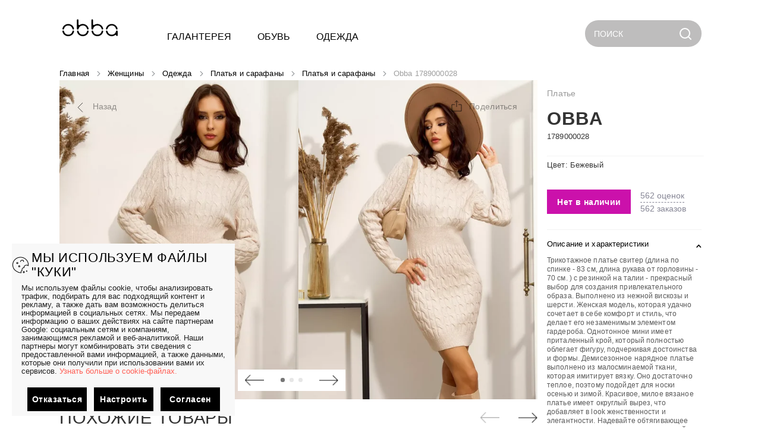

--- FILE ---
content_type: application/javascript; charset=UTF-8
request_url: https://obbawow.ru/_nuxt/542ffce.modern.js
body_size: 3528
content:
(window.webpackJsonp=window.webpackJsonp||[]).push([[163],{1971:function(t,e,n){"use strict";n.r(e);n(8),n(5),n(6),n(28);var r,o=n(7),c=n(438),l=n(437),f=(r=function(t,b){return r=Object.setPrototypeOf||{__proto__:[]}instanceof Array&&function(t,b){t.__proto__=b}||function(t,b){for(var p in b)b.hasOwnProperty(p)&&(t[p]=b[p])},r(t,b)},function(t,b){function e(){this.constructor=t}r(t,b),t.prototype=null===b?Object.create(b):(e.prototype=b.prototype,new e)}),h=function(t,e,n,desc){var r,o=arguments.length,c=o<3?e:null===desc?desc=Object.getOwnPropertyDescriptor(e,n):desc;if("object"==typeof Reflect&&"function"==typeof Reflect.decorate)c=Reflect.decorate(t,e,n,desc);else for(var i=t.length-1;i>=0;i--)(r=t[i])&&(c=(o<3?r(c):o>3?r(e,n,c):r(e,n))||c);return o>3&&c&&Object.defineProperty(e,n,c),c},y=function(t,e,n,r){return new(n||(n=Promise))((function(o,c){function l(t){try{h(r.next(t))}catch(t){c(t)}}function f(t){try{h(r.throw(t))}catch(t){c(t)}}function h(t){var e;t.done?o(t.value):(e=t.value,e instanceof n?e:new n((function(t){t(e)}))).then(l,f)}h((r=r.apply(t,e||[])).next())}))},d=function(t,body){var e,n,r,g,o={label:0,sent:function(){if(1&r[0])throw r[1];return r[1]},trys:[],ops:[]};return g={next:c(0),throw:c(1),return:c(2)},"function"==typeof Symbol&&(g[Symbol.iterator]=function(){return this}),g;function c(c){return function(l){return function(c){if(e)throw new TypeError("Generator is already executing.");for(;o;)try{if(e=1,n&&(r=2&c[0]?n.return:c[0]?n.throw||((r=n.return)&&r.call(n),0):n.next)&&!(r=r.call(n,c[1])).done)return r;switch(n=0,r&&(c=[2&c[0],r.value]),c[0]){case 0:case 1:r=c;break;case 4:return o.label++,{value:c[1],done:!1};case 5:o.label++,n=c[1],c=[0];continue;case 7:c=o.ops.pop(),o.trys.pop();continue;default:if(!(r=o.trys,(r=r.length>0&&r[r.length-1])||6!==c[0]&&2!==c[0])){o=0;continue}if(3===c[0]&&(!r||c[1]>r[0]&&c[1]<r[3])){o.label=c[1];break}if(6===c[0]&&o.label<r[1]){o.label=r[1],r=c;break}if(r&&o.label<r[2]){o.label=r[2],o.ops.push(c);break}r[2]&&o.ops.pop(),o.trys.pop();continue}c=body.call(t,o)}catch(t){c=[6,t],n=0}finally{e=r=0}if(5&c[0])throw c[1];return{value:c[0]?c[1]:void 0,done:!0}}([c,l])}}},m=function(t){function e(){var e=null!==t&&t.apply(this,arguments)||this;return e.OPEN_GRAPH_TYPE=c.a.PRODUCT,e}return f(e,t),e.prototype.getSeo=function(){return{key:"product",value:this.productId}},Object.defineProperty(e.prototype,"productId",{get:function(){return this.$route.params.url.split("-")[0]},enumerable:!1,configurable:!0}),e.prototype.getOtherParams=function(){return y(this,void 0,void 0,(function(){return d(this,(function(t){switch(t.label){case 0:return this.$appConfig.isSimpleMode()?[4,n.e(109).then(n.bind(null,1881))]:[3,2];case 1:t.sent().default.register({url:this.$route.path,productId:this.productId}),t.label=2;case 2:return[2]}}))}))},e=h([Object(o.Component)({components:{desktop:function(){return Promise.all([n.e(81),n.e(289)]).then(n.bind(null,2038))},mobile:function(){return Promise.all([n.e(81),n.e(319)]).then(n.bind(null,2039))}}})],e)}(l.a),v=m,w=n(10),component=Object(w.a)(v,(function(){var t=this,e=t._self._c;t._self._setupProxy;return e("div",[e(t.device,{tag:"component"})],1)}),[],!1,null,null,null);e.default=component.exports},437:function(t,e,n){"use strict";n(8),n(5),n(6);var r,o=n(7),c=n(66),l=n(9),f=(r=function(t,b){return r=Object.setPrototypeOf||{__proto__:[]}instanceof Array&&function(t,b){t.__proto__=b}||function(t,b){for(var p in b)b.hasOwnProperty(p)&&(t[p]=b[p])},r(t,b)},function(t,b){function e(){this.constructor=t}r(t,b),t.prototype=null===b?Object.create(b):(e.prototype=b.prototype,new e)}),h=function(t,e,n,r){return new(n||(n=Promise))((function(o,c){function l(t){try{h(r.next(t))}catch(t){c(t)}}function f(t){try{h(r.throw(t))}catch(t){c(t)}}function h(t){var e;t.done?o(t.value):(e=t.value,e instanceof n?e:new n((function(t){t(e)}))).then(l,f)}h((r=r.apply(t,e||[])).next())}))},y=function(t,body){var e,n,r,g,o={label:0,sent:function(){if(1&r[0])throw r[1];return r[1]},trys:[],ops:[]};return g={next:c(0),throw:c(1),return:c(2)},"function"==typeof Symbol&&(g[Symbol.iterator]=function(){return this}),g;function c(c){return function(l){return function(c){if(e)throw new TypeError("Generator is already executing.");for(;o;)try{if(e=1,n&&(r=2&c[0]?n.return:c[0]?n.throw||((r=n.return)&&r.call(n),0):n.next)&&!(r=r.call(n,c[1])).done)return r;switch(n=0,r&&(c=[2&c[0],r.value]),c[0]){case 0:case 1:r=c;break;case 4:return o.label++,{value:c[1],done:!1};case 5:o.label++,n=c[1],c=[0];continue;case 7:c=o.ops.pop(),o.trys.pop();continue;default:if(!(r=o.trys,(r=r.length>0&&r[r.length-1])||6!==c[0]&&2!==c[0])){o=0;continue}if(3===c[0]&&(!r||c[1]>r[0]&&c[1]<r[3])){o.label=c[1];break}if(6===c[0]&&o.label<r[1]){o.label=r[1],r=c;break}if(r&&o.label<r[2]){o.label=r[2],o.ops.push(c);break}r[2]&&o.ops.pop(),o.trys.pop();continue}c=body.call(t,o)}catch(t){c=[6,t],n=0}finally{e=r=0}if(5&c[0])throw c[1];return{value:c[0]?c[1]:void 0,done:!0}}([c,l])}}},d=new(function(t){function e(e){var n=t.call(this,e)||this;return n.customClient=e,n.MAIN_PATH="api/v1/seo",n}return f(e,t),e.prototype.getSeoByQuery=function(data){return h(this,void 0,Promise,(function(){return y(this,(function(t){switch(t.label){case 0:return[4,this.getWithCache(this.MAIN_PATH,data,1440)];case 1:return[2,t.sent().getData()]}}))}))},e}(l.a)),m=function(t,e,n,r){return new(n||(n=Promise))((function(o,c){function l(t){try{h(r.next(t))}catch(t){c(t)}}function f(t){try{h(r.throw(t))}catch(t){c(t)}}function h(t){var e;t.done?o(t.value):(e=t.value,e instanceof n?e:new n((function(t){t(e)}))).then(l,f)}h((r=r.apply(t,e||[])).next())}))},v=function(t,body){var e,n,r,g,o={label:0,sent:function(){if(1&r[0])throw r[1];return r[1]},trys:[],ops:[]};return g={next:c(0),throw:c(1),return:c(2)},"function"==typeof Symbol&&(g[Symbol.iterator]=function(){return this}),g;function c(c){return function(l){return function(c){if(e)throw new TypeError("Generator is already executing.");for(;o;)try{if(e=1,n&&(r=2&c[0]?n.return:c[0]?n.throw||((r=n.return)&&r.call(n),0):n.next)&&!(r=r.call(n,c[1])).done)return r;switch(n=0,r&&(c=[2&c[0],r.value]),c[0]){case 0:case 1:r=c;break;case 4:return o.label++,{value:c[1],done:!1};case 5:o.label++,n=c[1],c=[0];continue;case 7:c=o.ops.pop(),o.trys.pop();continue;default:if(!(r=o.trys,(r=r.length>0&&r[r.length-1])||6!==c[0]&&2!==c[0])){o=0;continue}if(3===c[0]&&(!r||c[1]>r[0]&&c[1]<r[3])){o.label=c[1];break}if(6===c[0]&&o.label<r[1]){o.label=r[1],r=c;break}if(r&&o.label<r[2]){o.label=r[2],o.ops.push(c);break}r[2]&&o.ops.pop(),o.trys.pop();continue}c=body.call(t,o)}catch(t){c=[6,t],n=0}finally{e=r=0}if(5&c[0])throw c[1];return{value:c[0]?c[1]:void 0,done:!0}}([c,l])}}},w=function(){function t(){}return Object.defineProperty(t,"api",{get:function(){return d},enumerable:!1,configurable:!0}),t.getSeoByQuery=function(e){return m(this,void 0,Promise,(function(){return v(this,(function(n){switch(n.label){case 0:return[4,t.api.getSeoByQuery(e)];case 1:return[2,n.sent()]}}))}))},t}(),O=(n(15),n(233)),P=n(20),_=n.n(P),E=n(68),L=n(24),k=n(29),j=function(){var t=function(e,b){return t=Object.setPrototypeOf||{__proto__:[]}instanceof Array&&function(t,b){t.__proto__=b}||function(t,b){for(var p in b)b.hasOwnProperty(p)&&(t[p]=b[p])},t(e,b)};return function(e,b){function n(){this.constructor=e}t(e,b),e.prototype=null===b?Object.create(b):(n.prototype=b.prototype,new n)}}(),S=function(t,e,n,desc){var r,o=arguments.length,c=o<3?e:null===desc?desc=Object.getOwnPropertyDescriptor(e,n):desc;if("object"==typeof Reflect&&"function"==typeof Reflect.decorate)c=Reflect.decorate(t,e,n,desc);else for(var i=t.length-1;i>=0;i--)(r=t[i])&&(c=(o<3?r(c):o>3?r(e,n,c):r(e,n))||c);return o>3&&c&&Object.defineProperty(e,n,c),c},x=function(t){function e(){var e=null!==t&&t.apply(this,arguments)||this;return e.KEY_COOKIE="originalLocationMT",e.ADVERTISING_LABELS=["utm_source","utm_medium","utm_campaign","utm_content","utm_term","gclid","yclid","utm"],e.isFirstLoad=!1,e}return j(e,t),e.prototype.mounted=function(){var t=this;window.onNuxtReady((function(){t.$nextTick((function(){t.headData&&(window.dataLayer&&window.dataLayer.some((function(t){return"PageviewSPA"===t.event}))||(t.hasAdvertisingLabelsInQuery()&&(t.createCookieFromQueryParams(),t.originalLocation=_.a.get(t.KEY_COOKIE)),t.getOriginalLocation(),t.setDataLayer(),t.isFirstLoad=!0))}))})),Object(k.a)().emit("anyPageVisited",this.$route.fullPath)},Object.defineProperty(e.prototype,"headData",{get:function(){return this.$store.getters["common/headData"]},enumerable:!1,configurable:!0}),Object.defineProperty(e.prototype,"originalLocation",{get:function(){return this.$store.getters["common/originalLocation"]},set:function(t){this.$store.commit("common/setOriginalLocation",t)},enumerable:!1,configurable:!0}),e.prototype.setDataLayer=function(){var t;this.headData&&!this.isFirstLoad&&E.a.isTargetContent()&&(window.dataLayer=window.dataLayer||[],window.dataLayer.push({event:"PageviewSPA",pageTitle:(null===(t=this.headData)||void 0===t?void 0:t.title)||"",pagePath:this.path,originalLocation:this.originalLocation}))},e.prototype.isInternalRedirect=function(){return!(!document.referrer||!document.referrer.includes(this.$helper().getOfficePath())&&!document.referrer.includes(this.$helper().getSitePath())||!_.a.get(this.KEY_COOKIE)||!_.a.get(this.KEY_COOKIE).includes(this.$helper().getOfficePath())&&!_.a.get(this.KEY_COOKIE).includes(this.$helper().getSitePath()))},e.prototype.isOutsideRedirectWithQuery=function(){return document.referrer&&this.hasAdvertisingLabelsInQuery()},e.prototype.hasAdvertisingLabelsInQuery=function(){var t=this;return this.$route.query&&Object.keys(this.$route.query).length>0&&this.ADVERTISING_LABELS.some((function(label){return Object.keys(t.$route.query).includes(label)}))},e.prototype.setCookie=function(path){_.a.set(this.KEY_COOKIE,path,{expires:7,domain:Object(L.b)()})},e.prototype.getOriginalLocation=function(){if(!this.originalLocation){if(this.isInternalRedirect())return void(this.originalLocation=_.a.get(this.KEY_COOKIE));this.isOutsideRedirectWithQuery()?this.createCookieFromQueryParams():this.setCookie(location.origin+location.pathname),this.originalLocation=_.a.get(this.KEY_COOKIE)}},e.prototype.createCookieFromQueryParams=function(){var t=this,e=[];this.ADVERTISING_LABELS.forEach((function(label){label in t.$route.query&&e.push(label+"="+t.$route.query[label])})),this.setCookie(location.origin+"/?"+e.join("&"))},Object.defineProperty(e.prototype,"path",{get:function(){return this.$route.fullPath},enumerable:!1,configurable:!0}),e=S([O.Component],e)}(O.Vue),D=x,I=n(10),R=Object(I.a)(D,undefined,undefined,!1,null,null,null).exports,C=(n(22),n(13)),$=function(){function t(){}return t.getMetaData=function(t,e,n,r){var o;void 0===r&&(r="");var c=new URL(C.a.getSitePath()+n).pathname,l=(!r||r===C.a.getDefaultLocation()||C.a.isSimpleMode()?C.a.getSitePath():C.a.getSitePath().replace("https://","https://"+r+"."))+c,f={title:t.title,meta:[{hid:"description",name:"description",content:t.description},{hid:"keywords",name:"keywords",content:t.keywords},{hid:"og:title",property:"og:title",content:t.title},{hid:"og:description",property:"og:description",content:t.description},{hid:"og:url",property:"og:url",content:l},{hid:"og:image",property:"og:image",content:(null===(o=t.meta)||void 0===o?void 0:o.image)||C.a.getSitePath()+"/logos/logo_og.jpg"},{hid:"og:type",property:"og:type",content:e},{hid:"og:site_name",property:"og:site_name",content:C.a.getMetaSiteName()}]};return C.a.getYandexVerificationKey()&&f.meta.push({name:"yandex-verification",content:C.a.getYandexVerificationKey()}),f.link=[{rel:"canonical",href:l}],Object.assign(f,t.extra||{})},t}(),A=n(438),T=function(){var t=function(e,b){return t=Object.setPrototypeOf||{__proto__:[]}instanceof Array&&function(t,b){t.__proto__=b}||function(t,b){for(var p in b)b.hasOwnProperty(p)&&(t[p]=b[p])},t(e,b)};return function(e,b){function n(){this.constructor=e}t(e,b),e.prototype=null===b?Object.create(b):(n.prototype=b.prototype,new n)}}(),K=function(t,e,n,desc){var r,o=arguments.length,c=o<3?e:null===desc?desc=Object.getOwnPropertyDescriptor(e,n):desc;if("object"==typeof Reflect&&"function"==typeof Reflect.decorate)c=Reflect.decorate(t,e,n,desc);else for(var i=t.length-1;i>=0;i--)(r=t[i])&&(c=(o<3?r(c):o>3?r(e,n,c):r(e,n))||c);return o>3&&c&&Object.defineProperty(e,n,c),c},Q=function(t,e,n,r){return new(n||(n=Promise))((function(o,c){function l(t){try{h(r.next(t))}catch(t){c(t)}}function f(t){try{h(r.throw(t))}catch(t){c(t)}}function h(t){var e;t.done?o(t.value):(e=t.value,e instanceof n?e:new n((function(t){t(e)}))).then(l,f)}h((r=r.apply(t,e||[])).next())}))},Y=function(t,body){var e,n,r,g,o={label:0,sent:function(){if(1&r[0])throw r[1];return r[1]},trys:[],ops:[]};return g={next:c(0),throw:c(1),return:c(2)},"function"==typeof Symbol&&(g[Symbol.iterator]=function(){return this}),g;function c(c){return function(l){return function(c){if(e)throw new TypeError("Generator is already executing.");for(;o;)try{if(e=1,n&&(r=2&c[0]?n.return:c[0]?n.throw||((r=n.return)&&r.call(n),0):n.next)&&!(r=r.call(n,c[1])).done)return r;switch(n=0,r&&(c=[2&c[0],r.value]),c[0]){case 0:case 1:r=c;break;case 4:return o.label++,{value:c[1],done:!1};case 5:o.label++,n=c[1],c=[0];continue;case 7:c=o.ops.pop(),o.trys.pop();continue;default:if(!(r=o.trys,(r=r.length>0&&r[r.length-1])||6!==c[0]&&2!==c[0])){o=0;continue}if(3===c[0]&&(!r||c[1]>r[0]&&c[1]<r[3])){o.label=c[1];break}if(6===c[0]&&o.label<r[1]){o.label=r[1],r=c;break}if(r&&o.label<r[2]){o.label=r[2],o.ops.push(c);break}r[2]&&o.ops.pop(),o.trys.pop();continue}c=body.call(t,o)}catch(t){c=[6,t],n=0}finally{e=r=0}if(5&c[0])throw c[1];return{value:c[0]?c[1]:void 0,done:!0}}([c,l])}}},G=function(t){function e(){var e=null!==t&&t.apply(this,arguments)||this;return e.withDefaultDeviceChangeLayout=!0,e.OPEN_GRAPH_TYPE=A.a.WEB_SITE,e}return T(e,t),e.prototype.layout=function(t){return t.app.store.state.device},e.prototype.changeResize=function(t){var e=t?"desktop":"mobile";e!==this.device&&(this.withDefaultDeviceChangeLayout&&this.$nuxt.setLayout(e),this.$store.commit("setDevice",e))},e.prototype.fetch=function(){return Q(this,void 0,void 0,(function(){var param,t;return Y(this,(function(e){switch(e.label){case 0:return(param=this.getSeo())?[4,w.getSeoByQuery(param)]:[3,3];case 1:return t=e.sent(),[4,this.$store.commit("common/setHeadData",t)];case 2:e.sent(),this.setDataLayer(),e.label=3;case 3:return[4,this.getOtherParams()];case 4:return e.sent(),[2]}}))}))},e.prototype.getOtherParams=function(){return new Promise((function(t){t()}))},e.prototype.head=function(){if(this.headData)return $.getMetaData(this.headData,this.OPEN_GRAPH_TYPE,this.$route.fullPath,this.$store.state.location.domain)},e.prototype.getSeo=function(){return{key:"url",value:this.$route.path}},K([Object(o.Watch)("$vuetify.breakpoint.mdAndUp")],e.prototype,"changeResize",null),e=K([Object(o.Component)({cache:!0,cacheWithQuery:!1,middleware:["redirect404"]})],e)}(Object(o.mixins)(c.a,R));e.a=G},438:function(t,e,n){"use strict";var r;n.d(e,"a",(function(){return r})),function(t){t.PRODUCT="product",t.PRODUCT_GROUP="product.group",t.WEB_SITE="website",t.ARTICLE="article"}(r||(r={}))}}]);

--- FILE ---
content_type: application/javascript; charset=UTF-8
request_url: https://obbawow.ru/_nuxt/4149fdb.modern.js
body_size: 3752
content:
!function(e){function f(data){for(var f,d,n=data[0],o=data[1],l=data[2],i=0,h=[];i<n.length;i++)d=n[i],Object.prototype.hasOwnProperty.call(r,d)&&r[d]&&h.push(r[d][0]),r[d]=0;for(f in o)Object.prototype.hasOwnProperty.call(o,f)&&(e[f]=o[f]);for(v&&v(data);h.length;)h.shift()();return t.push.apply(t,l||[]),c()}function c(){for(var e,i=0;i<t.length;i++){for(var f=t[i],c=!0,d=1;d<f.length;d++){var o=f[d];0!==r[o]&&(c=!1)}c&&(t.splice(i--,1),e=n(n.s=f[0]))}return e}var d={},r={200:0},t=[];function n(f){if(d[f])return d[f].exports;var c=d[f]={i:f,l:!1,exports:{}};return e[f].call(c.exports,c,c.exports,n),c.l=!0,c.exports}n.e=function(e){var f=[],c=r[e];if(0!==c)if(c)f.push(c[2]);else{var d=new Promise((function(f,d){c=r[e]=[f,d]}));f.push(c[2]=d);var t,script=document.createElement("script");script.charset="utf-8",script.timeout=120,n.nc&&script.setAttribute("nonce",n.nc),script.src=function(e){return n.p+""+{0:"8ae43af",1:"313f1e8",2:"ff03aae",3:"532d3f4",4:"3091b35",5:"ec4f41c",6:"0b173c3",7:"5fc771a",8:"2d60380",9:"efb48d9",10:"6230636",11:"1ecf6aa",12:"a08ba8a",13:"4451a4a",14:"cdea16e",15:"2eeda5b",16:"d434702",17:"24fb2f6",18:"63fcc5a",19:"b431b00",20:"a3e93a1",21:"dad453c",22:"2de4b7e",23:"faaf61e",24:"b82d0af",25:"82de5cd",26:"05b8cd9",27:"11ccdb0",28:"db89844",29:"c72069c",30:"13563f8",31:"7d3e6e9",32:"10f4431",33:"fa981c8",34:"5a1a294",35:"102c128",36:"441d10c",37:"6f9769a",38:"447ff6a",39:"60507a1",40:"be7efc6",41:"a3a4391",42:"edb0812",43:"63c6a69",44:"52e1aab",45:"86c2b35",46:"642eeef",47:"00c0183",48:"77e2a6a",49:"b9de48d",50:"355022c",51:"74e902c",52:"d511fea",53:"b6b4caa",54:"f5ce721",55:"cfb0d7c",56:"c37b418",57:"b6fd7ee",58:"440067d",59:"fb517ce",60:"0c466b0",61:"8d7835e",62:"f1ce66f",63:"1eb0dc3",64:"4a429a3",65:"c00675e",66:"b2f6dc1",67:"df162f8",68:"cdb6a26",69:"798f132",70:"60960da",71:"76334ab",72:"982a0b3",73:"0d01310",74:"3b2feb2",75:"e9d90db",76:"b88798b",77:"05320fe",78:"3524fd7",79:"9cbd916",80:"ed67b9b",81:"6166fb3",82:"9236839",83:"0a46998",84:"7506a39",85:"866647c",86:"3faace3",87:"283dd37",88:"c0998ef",89:"a62d81a",90:"d6588a1",91:"54fc1f6",92:"1274292",93:"f8df83b",94:"6aaa114",95:"187b5e9",96:"c0a96f1",97:"6916b26",98:"0ee2f96",99:"927215b",100:"6a9f4d0",101:"8fc4fe8",102:"687b58c",103:"ebdcab7",104:"9be01ca",105:"f903c72",106:"221eb25",107:"d8bfa39",108:"405faa5",109:"3c41729",110:"e23ca9f",111:"9333cc7",114:"23cbf65",115:"31b3077",116:"89a8575",117:"5cb6a64",118:"9fa3629",119:"327b6f9",120:"5833055",121:"1b24322",122:"f4a285f",123:"2113ad0",124:"3c309c6",125:"5bc01ae",126:"230a2b3",127:"e7c92f2",128:"009e031",129:"f30dcb8",130:"542c7ad",131:"fac439a",132:"d6f4fb6",133:"667cafe",134:"b86a7f7",135:"9cd9192",136:"92c8501",137:"c5a59ce",138:"8e20c67",139:"1c1aa59",140:"f4968bc",141:"297cc6e",142:"1eafc87",143:"3f1aee8",144:"b605836",145:"7cfa042",146:"b46e168",147:"9fa2f2e",148:"729db9f",149:"470c17f",150:"1b590c4",151:"770330f",152:"44b7b72",153:"f32b3a2",154:"c8e6429",155:"3c7c170",156:"5b4d55f",157:"c7f551e",158:"142f42a",159:"330dec5",160:"7a66f84",161:"98528c7",162:"c0f55ed",163:"542ffce",164:"1bea19b",165:"29b22d6",166:"5b496a2",167:"7631a90",168:"d86f70a",169:"d6405d3",170:"f2bacd0",171:"4047974",172:"4a82bff",173:"8971127",174:"b1f977e",175:"f135fe8",176:"efc34a5",177:"fca2af9",178:"76d6218",179:"2cebef1",180:"9f67f7d",181:"6d299ff",182:"e19edbe",183:"98bf92f",184:"3912de5",185:"217c46a",186:"3657f5c",187:"a3e58fd",188:"ff0d2f2",189:"ac3cb17",190:"396cab6",191:"00a043b",192:"e4c4beb",193:"19551a7",194:"67c3cde",195:"fa87f78",196:"a3ec466",197:"488cce0",198:"5c8d1dc",199:"0fd1f58",202:"39ac040",203:"64999a3",204:"c92a782",205:"1d5be8c",206:"fba9529",207:"d3be5fc",208:"1b16729",209:"baf9b4e",210:"eb0b2b2",211:"a128a36",212:"0f465b9",213:"3599110",214:"8481123",215:"830d09c",216:"8d84552",217:"77e9c11",218:"2377ab7",219:"a7573e4",220:"8473f35",221:"5001f3a",222:"7dbd77f",223:"aff2055",224:"723beaa",225:"fd06e59",226:"af57395",227:"d86ea5a",228:"2458793",229:"200e641",230:"6595467",231:"d05575e",232:"e03bc7d",233:"0476472",234:"2b64ee2",235:"afe07bd",236:"7e58e7a",237:"af2a848",238:"048eaa0",239:"1181815",240:"1342034",241:"2137323",242:"7ccddea",243:"cc51ce4",244:"54ec2ee",245:"d8b3544",246:"669b95a",247:"6bb7bc1",248:"3b332a0",249:"d605dd3",250:"760a065",251:"e08b689",252:"2f788d8",253:"267dad2",254:"3c594eb",255:"4a2b55c",256:"e257feb",257:"9d33935",258:"65b6234",259:"93749da",260:"35b23b4",261:"cff9f65",262:"1214f72",263:"69de21e",264:"d37306d",265:"ea63a47",266:"7560a54",267:"f562776",268:"0212099",269:"1040342",270:"ea69eca",271:"a32a1d8",272:"82ad2b0",273:"1f789ff",274:"a2291d8",275:"643c907",276:"612cda5",277:"3de28db",278:"24578a7",279:"81112e7",280:"e203a45",281:"655259c",282:"d5aaa8b",283:"c236c82",284:"7988536",285:"18aff26",286:"ec50c12",287:"45d864a",288:"286b542",289:"8fc0cbf",290:"7d2cf97",291:"09a7c34",292:"3cdc3e0",293:"01dc00a",294:"c65258c",295:"d6fe8ff",296:"cef4f1a",297:"ef10538",298:"9c23857",299:"45918a6",300:"c1d61b5",301:"3ddf39b",302:"53bcbc2",303:"286ec0a",304:"5022439",305:"c309ffa",306:"7b2933a",307:"296b2d5",308:"ffcde9c",309:"153ab5c",310:"7276bc1",311:"5bfe54b",312:"0b15f11",313:"3458258",314:"fcf0226",315:"7de1604",316:"43aa4f5",317:"a55b147",318:"b3a8e40",319:"4481ffc",320:"a73aaa0",321:"1d674ae",322:"2251efc",323:"fcfccd6",324:"428186d",325:"dee8370",326:"d994822",327:"57e2882",328:"651793f",329:"6b20901",330:"7e0c408",331:"7ccff6d",332:"f8a2212",333:"71b65b3",334:"4275eb2",335:"8f67feb",336:"9a9511a",337:"097aa48",338:"1d31ee7",339:"864cdaa",340:"6e17ff4",341:"c81614c",342:"2588cc4",343:"bb107a3",344:"c36bd26",345:"197a167",346:"baa6708",347:"f525183",348:"61c54c5",349:"cd588ff",350:"ab07f48",351:"dff4d37",352:"01f2c57",353:"e29a3d8",354:"2e06c45",355:"4a98893",356:"2666332",357:"6f78de9",358:"b00c6da",359:"b2897e9",360:"ffdc6d9",361:"2a9af1b",362:"c9d1808",363:"df8b8ba",364:"4a1554e",365:"a2ea9a7"}[e]+".modern.js"}(e);var o=new Error;t=function(f){script.onerror=script.onload=null,clearTimeout(l);var c=r[e];if(0!==c){if(c){var d=f&&("load"===f.type?"missing":f.type),t=f&&f.target&&f.target.src;o.message="Loading chunk "+e+" failed.\n("+d+": "+t+")",o.name="ChunkLoadError",o.type=d,o.request=t,c[1](o)}r[e]=void 0}};var l=setTimeout((function(){t({type:"timeout",target:script})}),12e4);script.onerror=script.onload=t,document.head.appendChild(script)}return Promise.all(f)},n.m=e,n.c=d,n.d=function(e,f,c){n.o(e,f)||Object.defineProperty(e,f,{enumerable:!0,get:c})},n.r=function(e){"undefined"!=typeof Symbol&&Symbol.toStringTag&&Object.defineProperty(e,Symbol.toStringTag,{value:"Module"}),Object.defineProperty(e,"__esModule",{value:!0})},n.t=function(e,f){if(1&f&&(e=n(e)),8&f)return e;if(4&f&&"object"==typeof e&&e&&e.__esModule)return e;var c=Object.create(null);if(n.r(c),Object.defineProperty(c,"default",{enumerable:!0,value:e}),2&f&&"string"!=typeof e)for(var d in e)n.d(c,d,function(f){return e[f]}.bind(null,d));return c},n.n=function(e){var f=e&&e.__esModule?function(){return e.default}:function(){return e};return n.d(f,"a",f),f},n.o=function(object,e){return Object.prototype.hasOwnProperty.call(object,e)},n.p="/_nuxt/",n.oe=function(e){throw console.error(e),e};var o=window.webpackJsonp=window.webpackJsonp||[],l=o.push.bind(o);o.push=f,o=o.slice();for(var i=0;i<o.length;i++)f(o[i]);var v=l;c()}([]);

--- FILE ---
content_type: image/svg+xml
request_url: https://obbawow.ru/Logo.svg
body_size: 2482
content:
<?xml version="1.0" standalone="no"?>
<!DOCTYPE svg PUBLIC "-//W3C//DTD SVG 20010904//EN"
 "http://www.w3.org/TR/2001/REC-SVG-20010904/DTD/svg10.dtd">
<svg version="1.0" xmlns="http://www.w3.org/2000/svg"
 width="3807.000000pt" height="1769.000000pt" viewBox="0 0 3807.000000 1769.000000"
 preserveAspectRatio="xMidYMid meet">

<g transform="translate(0.000000,1769.000000) scale(0.100000,-0.100000)"
fill="#000000" stroke="none">
<path d="M11505 15434 c-246 -30 -390 -164 -442 -414 -17 -80 -18 -236 -18
-2830 l0 -2745 22 -84 c42 -156 133 -275 259 -339 75 -38 119 -50 218 -62 300
-36 488 126 591 508 307 1141 1087 1845 2249 2027 492 77 908 50 1318 -85 397
-131 761 -370 1058 -695 240 -263 364 -480 647 -1135 168 -389 248 -506 389
-578 202 -102 535 14 633 222 91 192 56 436 -132 916 -442 1130 -1435 1974
-2647 2250 -442 101 -949 120 -1398 54 -369 -54 -763 -178 -1102 -348 -138
-70 -184 -96 -380 -215 -112 -69 -170 -85 -281 -79 -70 4 -101 12 -154 36
-121 57 -222 179 -257 308 -7 25 -13 532 -18 1439 -9 1535 -6 1467 -69 1601
-71 151 -200 231 -396 247 -33 2 -73 3 -90 1z"/>
<path d="M20660 15426 c-112 -24 -208 -93 -265 -190 -36 -62 -72 -174 -85
-264 -8 -55 -10 -877 -8 -2842 l3 -2765 21 -55 c38 -98 65 -143 123 -200 156
-154 452 -197 643 -93 26 14 74 53 106 87 101 106 120 150 272 623 92 290 227
545 418 793 97 126 340 363 472 462 394 293 809 453 1370 530 145 20 575 17
730 -5 627 -89 1146 -357 1581 -815 300 -317 511 -685 668 -1166 101 -307 197
-451 356 -534 66 -34 190 -42 285 -17 283 73 402 294 345 640 -43 266 -191
663 -362 970 -593 1066 -1715 1781 -2958 1885 -154 13 -497 13 -645 0 -543
-47 -1088 -219 -1540 -485 -230 -136 -266 -156 -300 -166 -233 -67 -488 64
-571 296 -31 85 -35 269 -36 1660 0 848 -4 1189 -12 1239 -47 274 -200 406
-487 420 -38 2 -94 -1 -124 -8z"/>
<path d="M5285 12464 c-935 -76 -1776 -456 -2411 -1089 -410 -409 -690 -865
-867 -1410 -142 -439 -140 -668 9 -834 132 -147 357 -213 515 -152 154 59 287
254 380 554 236 760 706 1346 1349 1681 408 212 827 310 1325 310 781 0 1441
-268 1945 -790 309 -320 513 -670 672 -1148 83 -253 115 -328 173 -416 54 -82
116 -140 187 -176 42 -22 71 -28 139 -32 101 -5 168 11 272 66 174 90 257 229
257 427 0 240 -142 683 -341 1063 -500 958 -1415 1641 -2507 1872 -264 56
-417 71 -747 75 -165 1 -322 1 -350 -1z"/>
<path d="M32890 12464 c-254 -15 -602 -76 -846 -148 -603 -180 -1133 -494
-1574 -936 -459 -458 -771 -1000 -930 -1616 -76 -293 -35 -544 111 -694 74
-74 142 -104 239 -103 134 1 260 70 397 217 101 108 154 201 219 384 251 705
594 1165 1134 1520 582 384 1288 538 1950 426 856 -145 1564 -650 1980 -1414
94 -172 165 -349 255 -630 115 -363 252 -500 498 -500 273 1 434 122 479 360
15 78 4 267 -22 390 -44 209 -151 502 -266 732 -547 1093 -1612 1832 -2874
1994 -121 15 -598 27 -750 18z"/>
<path d="M2317 8319 c-73 -11 -214 -76 -277 -129 -93 -78 -148 -198 -155 -342
-11 -205 129 -687 304 -1049 351 -726 936 -1310 1663 -1658 303 -146 586 -240
916 -305 305 -61 410 -70 767 -71 333 0 439 5 615 31 1127 165 2074 783 2643
1726 201 333 385 818 433 1141 57 385 -86 615 -398 646 -224 21 -379 -57 -482
-243 -37 -65 -70 -159 -136 -381 -285 -960 -922 -1627 -1792 -1875 -527 -150
-1167 -148 -1688 5 -354 104 -630 247 -905 468 -109 88 -335 321 -422 437
-228 301 -374 607 -523 1090 -55 177 -116 294 -200 380 -75 78 -142 115 -231
130 -35 5 -66 9 -69 9 -3 -1 -31 -5 -63 -10z"/>
<path d="M27159 8320 c-183 -31 -318 -218 -454 -630 -114 -345 -203 -546 -333
-753 -360 -573 -864 -947 -1522 -1128 -282 -77 -503 -104 -845 -104 -338 1
-539 28 -817 110 -420 125 -796 351 -1099 663 -340 349 -580 787 -709 1292
-50 199 -96 295 -185 386 -71 73 -134 107 -238 128 -219 46 -404 -55 -507
-276 -92 -195 -80 -342 58 -748 194 -572 492 -1058 893 -1459 563 -564 1286
-908 2134 -1018 202 -26 798 -26 1000 0 443 57 839 173 1221 357 952 458 1629
1268 1904 2280 56 206 75 417 49 542 -16 78 -75 182 -127 229 -49 42 -161 100
-227 117 -61 15 -145 20 -196 12z"/>
<path d="M17855 8307 c-112 -38 -189 -104 -259 -224 -47 -80 -83 -173 -171
-443 -134 -409 -243 -630 -440 -892 -203 -270 -435 -491 -691 -658 -271 -176
-568 -294 -898 -355 -205 -37 -363 -48 -610 -42 -805 19 -1486 291 -1951 778
-321 336 -541 737 -705 1284 -90 301 -175 433 -318 498 -100 45 -339 30 -438
-28 -73 -43 -147 -151 -190 -275 -16 -45 -19 -82 -18 -200 1 -137 4 -154 47
-325 46 -183 107 -365 170 -510 381 -884 1112 -1562 2067 -1920 243 -90 581
-172 875 -212 189 -25 774 -25 965 0 456 60 849 177 1245 372 396 194 672 392
986 705 298 298 498 575 670 929 169 348 290 771 292 1026 3 264 -84 391 -323
475 -81 28 -244 37 -305 17z"/>
<path d="M36211 8305 c-187 -53 -286 -184 -371 -490 -69 -252 -120 -404 -181
-544 -313 -713 -914 -1244 -1655 -1459 -254 -74 -433 -101 -729 -109 -401 -11
-794 52 -1152 184 -146 54 -390 175 -513 255 -365 238 -667 572 -874 968 -91
174 -155 343 -215 565 -71 259 -108 332 -226 451 -111 112 -206 164 -316 172
-146 10 -314 -73 -397 -197 -122 -184 -129 -358 -25 -706 114 -380 294 -756
516 -1075 226 -324 549 -654 862 -880 638 -461 1392 -704 2185 -704 771 0
1463 213 2143 660 192 126 271 169 341 185 49 11 58 10 100 -10 66 -33 120
-109 224 -317 77 -154 187 -261 350 -343 93 -47 173 -64 263 -58 100 7 156 32
228 104 67 68 113 165 133 284 19 110 19 2362 0 2504 -43 314 -125 462 -297
535 -74 31 -89 33 -210 37 -94 2 -145 -1 -184 -12z"/>
</g>
</svg>


--- FILE ---
content_type: application/javascript; charset=UTF-8
request_url: https://obbawow.ru/_nuxt/296b2d5.modern.js
body_size: 2323
content:
(window.webpackJsonp=window.webpackJsonp||[]).push([[307,357],{1267:function(t,e,o){var content=o(1851);content.__esModule&&(content=content.default),"string"==typeof content&&(content=[[t.i,content,""]]),content.locals&&(t.exports=content.locals);(0,o(12).default)("6758b43c",content,!0,{sourceMap:!1})},1850:function(t,e,o){"use strict";o(1267)},1851:function(t,e,o){var r=o(11)(!1);r.push([t.i,'[data-v-3b828875]:root{--productImageAspectRatio:0.749}.share[data-v-3b828875]{position:absolute;top:26px;right:18px;cursor:pointer}.share__text[data-v-3b828875]{color:#000;font-style:normal;font-weight:400;font-size:14px;line-height:17px;letter-spacing:.02em;text-transform:capitalize;opacity:.4}.share__active[data-v-3b828875]{opacity:1}.share__block[data-v-3b828875]{background-color:#fff}.share__copy-text[data-v-3b828875]{font-size:11px;line-height:13px;letter-spacing:.01em;font-weight:400;color:#000;opacity:.8;background-color:#f8f8f8;height:36px;max-width:241px;max-height:36px;white-space:nowrap;overflow:hidden;text-overflow:ellipsis}.share__copy-link[data-v-3b828875]{font-style:normal;font-weight:500;-webkit-text-decoration-line:underline;text-decoration-line:underline;cursor:pointer}.share__copy-link[data-v-3b828875],.share__share[data-v-3b828875]{font-size:13px;line-height:16px;letter-spacing:.01em;opacity:.8;color:#000}.share__share[data-v-3b828875]{font-weight:400}.line[data-v-3b828875]{width:100%;color:#000;opacity:.1}.card__profile[data-v-3b828875]{box-shadow:0 15px 20px rgba(0,0,0,.05)}.content[data-v-3b828875]{position:relative}.content[data-v-3b828875]:before{content:"";width:17px;height:17px;background-color:#fff;position:absolute;top:-8px;right:calc(50% - 92px);transform:rotate(45deg);z-index:1}',""]),t.exports=r},2063:function(t,e,o){"use strict";o.r(e);var r,n=o(157),c=o(433),l=o(136),h=o(686),d=o(432),f=o(7),_=o(657),m=(r=function(t,b){return r=Object.setPrototypeOf||{__proto__:[]}instanceof Array&&function(t,b){t.__proto__=b}||function(t,b){for(var p in b)b.hasOwnProperty(p)&&(t[p]=b[p])},r(t,b)},function(t,b){function e(){this.constructor=t}r(t,b),t.prototype=null===b?Object.create(b):(e.prototype=b.prototype,new e)}),v=function(t,e,o,desc){var r,n=arguments.length,c=n<3?e:null===desc?desc=Object.getOwnPropertyDescriptor(e,o):desc;if("object"==typeof Reflect&&"function"==typeof Reflect.decorate)c=Reflect.decorate(t,e,o,desc);else for(var i=t.length-1;i>=0;i--)(r=t[i])&&(c=(n<3?r(c):n>3?r(e,o,c):r(e,o))||c);return n>3&&c&&Object.defineProperty(e,o,c),c},y=function(t){function e(){return null!==t&&t.apply(this,arguments)||this}return m(e,t),e=v([f.Component],e)}(_.a),x=y,w=(o(1850),o(10)),component=Object(w.a)(x,(function(){var t=this,e=t._self._c;t._self._setupProxy;return e(h.a,{attrs:{"nudge-bottom":"33","nudge-left":"194",transition:"slide-y-transition","content-class":"card__profile pt-3 mt-2","max-width":"281","min-height":"202","close-on-content-click":!1},scopedSlots:t._u([{key:"activator",fn:function(o){var{attrs:r,on:c}=o;return[e(n.a,t._g(t._b({staticClass:"share mr-12",attrs:{color:"white",depressed:"",text:"","min-width":"50",width:"50"}},"v-btn",r,!1),c),[e("div",{staticClass:"d-flex"},[e(l.a,{attrs:{src:t.$helper().getStaticImgUrl("icons/desktop/share.svg"),"max-height":"24","max-width":"24"}}),t._v(" "),e("div",{staticClass:"share__text ml-2 mt-1",class:{share__active:!0===t.model}},[t._v("\n          "+t._s(t.$t("share"))+"\n        ")])],1)])]}}]),model:{value:t.model,callback:function(e){t.model=e},expression:"model"}},[t._v(" "),e(d.a,{staticClass:"share__block content mx-0"},[e(c.a,{staticClass:"pt-3 pb-2",attrs:{cols:"12"}},[e("div",{staticClass:"share__copy-link ml-3 my-0",on:{click:function(e){return t.copyLink()}}},[t._v("\n        "+t._s(t.$t("copy_link"))+"\n      ")]),t._v(" "),e("div",{staticClass:"share__copy-text px-4 pt-3 ml-2 mt-4"},[t._v("\n        "+t._s(t.href)+"\n      ")])]),t._v(" "),e("hr",{staticClass:"line mt-4"}),t._v(" "),e(c.a,{staticClass:"pb-0 mt-2",attrs:{cols:"12"}},[e("p",{staticClass:"share__share ml-3 mb-2"},[t._v("\n        "+t._s(t.$t("share"))+":\n      ")])]),t._v(" "),e(c.a,{staticClass:"ml-3 pt-0 mb-5 d-flex",attrs:{cols:"12"}},t._l(t.products,(function(o,r){return e("div",{key:r},[e("ShareNetwork",{attrs:{network:o.network,url:t.href,title:t.$appConfig.getSiteName2(),description:t.name,hashtags:t.$appConfig.getSiteName2()}},[e(l.a,{staticClass:"mr-2",attrs:{src:o.img,width:"24",height:"24"}})],1)],1)})),0)],1)],1)}),[],!1,null,"3b828875",null);e.default=component.exports},440:function(t,e,o){"use strict";var r=o(14),n=o(3);e.a=n.default.extend().extend({name:"bootable",props:{eager:Boolean},data:()=>({isBooted:!1}),computed:{hasContent(){return this.isBooted||this.eager||this.isActive}},watch:{isActive(){this.isBooted=!0}},created(){"lazy"in this.$attrs&&Object(r.e)("lazy",this)},methods:{showLazyContent(content){return this.hasContent&&content?content():[this.$createElement()]}}})},657:function(t,e,o){"use strict";var r,n=o(7),c=o(21),l=(r=function(t,b){return r=Object.setPrototypeOf||{__proto__:[]}instanceof Array&&function(t,b){t.__proto__=b}||function(t,b){for(var p in b)b.hasOwnProperty(p)&&(t[p]=b[p])},r(t,b)},function(t,b){function e(){this.constructor=t}r(t,b),t.prototype=null===b?Object.create(b):(e.prototype=b.prototype,new e)}),h=function(t,e,o,desc){var r,n=arguments.length,c=n<3?e:null===desc?desc=Object.getOwnPropertyDescriptor(e,o):desc;if("object"==typeof Reflect&&"function"==typeof Reflect.decorate)c=Reflect.decorate(t,e,o,desc);else for(var i=t.length-1;i>=0;i--)(r=t[i])&&(c=(n<3?r(c):n>3?r(e,o,c):r(e,o))||c);return n>3&&c&&Object.defineProperty(e,o,c),c},d=function(t){function e(){var e=null!==t&&t.apply(this,arguments)||this;return e.model=!1,e.href="",e.products=[{img:e.$helper().getStaticImgUrl("icons/desktop/tg_color.svg"),network:"telegram"},{img:e.$helper().getStaticImgUrl("icons/desktop/vbr_color.svg"),network:"viber"},{img:e.$helper().getStaticImgUrl("icons/desktop/wa_color.svg"),network:"whatsapp"},{img:e.$helper().getStaticImgUrl("icons/desktop/vk_color.svg"),network:"vk"},{img:e.$helper().getStaticImgUrl("icons/desktop/fb_color.svg"),network:"facebook"}],e}return l(e,t),e.prototype.mounted=function(){this.href=this.shareLink||window.location.href},e.prototype.copyLink=function(){var area=document.createElement("textarea");document.body.appendChild(area),area.value=this.href,area.select(),document.execCommand("copy"),document.body.removeChild(area),this.model=!1},h([Object(n.Prop)({type:String,required:!0})],e.prototype,"name",void 0),h([Object(n.Prop)({type:String,default:function(){return""}})],e.prototype,"shareLink",void 0),e=h([n.Component],e)}(c.a);e.a=d}}]);

--- FILE ---
content_type: application/javascript; charset=UTF-8
request_url: https://obbawow.ru/_nuxt/edb0812.modern.js
body_size: 7162
content:
(window.webpackJsonp=window.webpackJsonp||[]).push([[42],{1180:function(t,e,l){var content=l(1663);content.__esModule&&(content=content.default),"string"==typeof content&&(content=[[t.i,content,""]]),content.locals&&(t.exports=content.locals);(0,l(12).default)("fcfd58f0",content,!0,{sourceMap:!1})},1660:function(t,e,l){var content=l(1661);content.__esModule&&(content=content.default),"string"==typeof content&&(content=[[t.i,content,""]]),content.locals&&(t.exports=content.locals);(0,l(12).default)("7c06aa28",content,!0,{sourceMap:!1})},1661:function(t,e,l){var r=l(11)(!1);r.push([t.i,".theme--light.v-data-table{background-color:#fff;color:rgba(0,0,0,.87)}.theme--light.v-data-table .v-data-table__divider{border-right:thin solid rgba(0,0,0,.12)}.theme--light.v-data-table.v-data-table--fixed-header thead th{background:#fff;box-shadow:inset 0 -1px 0 rgba(0,0,0,.12)}.theme--light.v-data-table>.v-data-table__wrapper>table>thead>tr>th{color:rgba(0,0,0,.6)}.theme--light.v-data-table>.v-data-table__wrapper>table>tbody>tr:not(:last-child)>td:last-child,.theme--light.v-data-table>.v-data-table__wrapper>table>tbody>tr:not(:last-child)>td:not(.v-data-table__mobile-row),.theme--light.v-data-table>.v-data-table__wrapper>table>tbody>tr:not(:last-child)>th:last-child,.theme--light.v-data-table>.v-data-table__wrapper>table>tbody>tr:not(:last-child)>th:not(.v-data-table__mobile-row),.theme--light.v-data-table>.v-data-table__wrapper>table>thead>tr:last-child>th{border-bottom:thin solid rgba(0,0,0,.12)}.theme--light.v-data-table>.v-data-table__wrapper>table>tbody>tr.active{background:#f5f5f5}.theme--light.v-data-table>.v-data-table__wrapper>table>tbody>tr:hover:not(.v-data-table__expanded__content):not(.v-data-table__empty-wrapper){background:#eee}.theme--light.v-data-table>.v-data-table__wrapper>table>tfoot>tr>td:not(.v-data-table__mobile-row),.theme--light.v-data-table>.v-data-table__wrapper>table>tfoot>tr>th:not(.v-data-table__mobile-row){border-top:thin solid rgba(0,0,0,.12)}.theme--dark.v-data-table{background-color:#1e1e1e;color:#fff}.theme--dark.v-data-table .v-data-table__divider{border-right:thin solid hsla(0,0%,100%,.12)}.theme--dark.v-data-table.v-data-table--fixed-header thead th{background:#1e1e1e;box-shadow:inset 0 -1px 0 hsla(0,0%,100%,.12)}.theme--dark.v-data-table>.v-data-table__wrapper>table>thead>tr>th{color:hsla(0,0%,100%,.7)}.theme--dark.v-data-table>.v-data-table__wrapper>table>tbody>tr:not(:last-child)>td:last-child,.theme--dark.v-data-table>.v-data-table__wrapper>table>tbody>tr:not(:last-child)>td:not(.v-data-table__mobile-row),.theme--dark.v-data-table>.v-data-table__wrapper>table>tbody>tr:not(:last-child)>th:last-child,.theme--dark.v-data-table>.v-data-table__wrapper>table>tbody>tr:not(:last-child)>th:not(.v-data-table__mobile-row),.theme--dark.v-data-table>.v-data-table__wrapper>table>thead>tr:last-child>th{border-bottom:thin solid hsla(0,0%,100%,.12)}.theme--dark.v-data-table>.v-data-table__wrapper>table>tbody>tr.active{background:#505050}.theme--dark.v-data-table>.v-data-table__wrapper>table>tbody>tr:hover:not(.v-data-table__expanded__content):not(.v-data-table__empty-wrapper){background:#616161}.theme--dark.v-data-table>.v-data-table__wrapper>table>tfoot>tr>td:not(.v-data-table__mobile-row),.theme--dark.v-data-table>.v-data-table__wrapper>table>tfoot>tr>th:not(.v-data-table__mobile-row){border-top:thin solid hsla(0,0%,100%,.12)}.v-data-table{line-height:1.5;max-width:100%}.v-data-table>.v-data-table__wrapper>table{width:100%;border-spacing:0}.v-data-table>.v-data-table__wrapper>table>tbody>tr>td,.v-data-table>.v-data-table__wrapper>table>tbody>tr>th,.v-data-table>.v-data-table__wrapper>table>tfoot>tr>td,.v-data-table>.v-data-table__wrapper>table>tfoot>tr>th,.v-data-table>.v-data-table__wrapper>table>thead>tr>td,.v-data-table>.v-data-table__wrapper>table>thead>tr>th{padding:0 16px;transition:height .2s cubic-bezier(.4,0,.6,1)}.v-data-table>.v-data-table__wrapper>table>tbody>tr>th,.v-data-table>.v-data-table__wrapper>table>tfoot>tr>th,.v-data-table>.v-data-table__wrapper>table>thead>tr>th{-webkit-user-select:none;-moz-user-select:none;user-select:none;font-size:.75rem;height:48px}.v-application--is-ltr .v-data-table>.v-data-table__wrapper>table>tbody>tr>th,.v-application--is-ltr .v-data-table>.v-data-table__wrapper>table>tfoot>tr>th,.v-application--is-ltr .v-data-table>.v-data-table__wrapper>table>thead>tr>th{text-align:left}.v-application--is-rtl .v-data-table>.v-data-table__wrapper>table>tbody>tr>th,.v-application--is-rtl .v-data-table>.v-data-table__wrapper>table>tfoot>tr>th,.v-application--is-rtl .v-data-table>.v-data-table__wrapper>table>thead>tr>th{text-align:right}.v-data-table>.v-data-table__wrapper>table>tbody>tr>td,.v-data-table>.v-data-table__wrapper>table>tfoot>tr>td,.v-data-table>.v-data-table__wrapper>table>thead>tr>td{font-size:.875rem;height:48px}.v-data-table__wrapper{overflow-x:auto;overflow-y:hidden}.v-data-table__progress{height:auto!important}.v-data-table__progress th{height:auto!important;border:none!important;padding:0;position:relative}.v-data-table--dense>.v-data-table__wrapper>table>tbody>tr>td,.v-data-table--dense>.v-data-table__wrapper>table>tbody>tr>th,.v-data-table--dense>.v-data-table__wrapper>table>tfoot>tr>td,.v-data-table--dense>.v-data-table__wrapper>table>tfoot>tr>th,.v-data-table--dense>.v-data-table__wrapper>table>thead>tr>td,.v-data-table--dense>.v-data-table__wrapper>table>thead>tr>th{height:32px}.v-data-table--has-top>.v-data-table__wrapper>table>tbody>tr:first-child:hover>td:first-child{border-top-left-radius:0}.v-data-table--has-top>.v-data-table__wrapper>table>tbody>tr:first-child:hover>td:last-child{border-top-right-radius:0}.v-data-table--has-bottom>.v-data-table__wrapper>table>tbody>tr:last-child:hover>td:first-child{border-bottom-left-radius:0}.v-data-table--has-bottom>.v-data-table__wrapper>table>tbody>tr:last-child:hover>td:last-child{border-bottom-right-radius:0}.v-data-table--fixed-header>.v-data-table__wrapper,.v-data-table--fixed-height .v-data-table__wrapper{overflow-y:auto}.v-data-table--fixed-header>.v-data-table__wrapper>table>thead>tr>th{border-bottom:0!important;position:-webkit-sticky;position:sticky;top:0;z-index:2}.v-data-table--fixed-header>.v-data-table__wrapper>table>thead>tr:nth-child(2)>th{top:48px}.v-application--is-ltr .v-data-table--fixed-header .v-data-footer{margin-right:17px}.v-application--is-rtl .v-data-table--fixed-header .v-data-footer{margin-left:17px}.v-data-table--fixed-header.v-data-table--dense>.v-data-table__wrapper>table>thead>tr:nth-child(2)>th{top:32px}",""]),t.exports=r},1662:function(t,e,l){"use strict";l(1180)},1663:function(t,e,l){var r=l(11)(!1);r.push([t.i,"[data-v-6e2209e9]:root{--productImageAspectRatio:0.749}.sizes__menu[data-v-6e2209e9]{border-radius:4px}.sizes__item[data-v-6e2209e9]{min-height:45px!important;transition:.2s}.sizes__item-border[data-v-6e2209e9]{border-bottom:1px solid hsla(0,0%,50.2%,.25098)}.sizes__item-active[data-v-6e2209e9]{box-shadow:0 0 20px rgba(0,0,0,.15)}.sizes__item .text[data-v-6e2209e9]{color:#000;opacity:.8;font-size:13px;letter-spacing:.01em}.sizes__item .text__price[data-v-6e2209e9]{opacity:.4}.sizes__item .text__price--red[data-v-6e2209e9]{color:#ff6056;opacity:1}.sizes__item .text__link[data-v-6e2209e9]{cursor:pointer}.sizes__item .text-disabled[data-v-6e2209e9]{opacity:.3}.sizes__item .text-underline[data-v-6e2209e9]{text-decoration:underline}",""]),t.exports=r},531:function(t,e,l){"use strict";l(614);var r=l(23),o=l(69),n=l(168),d=l(19),v=l(40),h=l(173),c=l(4),m=l(14),_=l(16),f=Object(_.a)(r.a,o.a,d.a,Object(n.a)("listItemGroup"),Object(v.b)("inputValue"));e.a=f.extend().extend({name:"v-list-item",directives:{Ripple:h.a},inject:{isInGroup:{default:!1},isInList:{default:!1},isInMenu:{default:!1},isInNav:{default:!1}},inheritAttrs:!1,props:{activeClass:{type:String,default(){return this.listItemGroup?this.listItemGroup.activeClass:""}},dense:Boolean,inactive:Boolean,link:Boolean,selectable:{type:Boolean},tag:{type:String,default:"div"},threeLine:Boolean,twoLine:Boolean,value:null},data:()=>({proxyClass:"v-list-item--active"}),computed:{classes(){return Object.assign({"v-list-item":!0},o.a.options.computed.classes.call(this),{"v-list-item--dense":this.dense,"v-list-item--disabled":this.disabled,"v-list-item--link":this.isClickable&&!this.inactive,"v-list-item--selectable":this.selectable,"v-list-item--three-line":this.threeLine,"v-list-item--two-line":this.twoLine},this.themeClasses)},isClickable(){return Boolean(o.a.options.computed.isClickable.call(this)||this.listItemGroup)}},created(){this.$attrs.hasOwnProperty("avatar")&&Object(m.e)("avatar",this)},methods:{click(t){t.detail&&this.$el.blur(),this.$emit("click",t),this.to||this.toggle()},genAttrs(){var t=Object.assign({"aria-disabled":!!this.disabled||void 0,tabindex:this.isClickable&&!this.disabled?0:-1},this.$attrs);return this.$attrs.hasOwnProperty("role")||this.isInNav||(this.isInGroup?(t.role="option",t["aria-selected"]=String(this.isActive)):this.isInMenu?(t.role=this.isClickable?"menuitem":void 0,t.id=t.id||"list-item-"+this._uid):this.isInList&&(t.role="listitem")),t},toggle(){this.to&&void 0===this.inputValue&&(this.isActive=!this.isActive),this.$emit("change")}},render(t){var{tag:e,data:data}=this.generateRouteLink();data.attrs=Object.assign({},data.attrs,this.genAttrs()),data[this.to?"nativeOn":"on"]=Object.assign({},data[this.to?"nativeOn":"on"],{keydown:t=>{this.disabled||(t.keyCode===c.t.enter&&this.click(t),this.$emit("keydown",t))}}),this.inactive&&(e="div"),this.inactive&&this.to&&(data.on=data.nativeOn,delete data.nativeOn);var l=this.$scopedSlots.default?this.$scopedSlots.default({active:this.isActive,toggle:this.toggle}):this.$slots.default;return t(e,this.isActive?this.setTextColor(this.color,data):data,l)}})},563:function(t,e,l){"use strict";l(5),l(6),l(612);var r=l(26);e.a=r.a.extend().extend({name:"v-list",provide(){return{isInList:!0,list:this}},inject:{isInMenu:{default:!1},isInNav:{default:!1}},props:{dense:Boolean,disabled:Boolean,expand:Boolean,flat:Boolean,nav:Boolean,rounded:Boolean,subheader:Boolean,threeLine:Boolean,twoLine:Boolean},data:()=>({groups:[]}),computed:{classes(){return Object.assign({},r.a.options.computed.classes.call(this),{"v-list--dense":this.dense,"v-list--disabled":this.disabled,"v-list--flat":this.flat,"v-list--nav":this.nav,"v-list--rounded":this.rounded,"v-list--subheader":this.subheader,"v-list--two-line":this.twoLine,"v-list--three-line":this.threeLine})}},methods:{register(content){this.groups.push(content)},unregister(content){var t=this.groups.findIndex((g=>g._uid===content._uid));t>-1&&this.groups.splice(t,1)},listClick(t){if(!this.expand)for(var e of this.groups)e.toggle(t)}},render(t){var data={staticClass:"v-list",class:this.classes,style:this.styles,attrs:Object.assign({role:this.isInNav||this.isInMenu?void 0:"list"},this.attrs$)};return t(this.tag,this.setBackgroundColor(this.color,data),[this.$slots.default])}})},612:function(t,e,l){var content=l(613);content.__esModule&&(content=content.default),"string"==typeof content&&(content=[[t.i,content,""]]),content.locals&&(t.exports=content.locals);(0,l(12).default)("cdf93b5c",content,!0,{sourceMap:!1})},613:function(t,e,l){var r=l(11)(!1);r.push([t.i,".v-list.accent>.v-list-item,.v-list.error>.v-list-item,.v-list.info>.v-list-item,.v-list.primary>.v-list-item,.v-list.secondary>.v-list-item,.v-list.success>.v-list-item,.v-list.warning>.v-list-item{color:#fff}.theme--light.v-list{background:#fff;color:rgba(0,0,0,.87)}.theme--light.v-list .v-list--disabled{color:rgba(0,0,0,.38)}.theme--light.v-list .v-list-group--active:after,.theme--light.v-list .v-list-group--active:before{background:rgba(0,0,0,.12)}.theme--dark.v-list{background:#1e1e1e;color:#fff}.theme--dark.v-list .v-list--disabled{color:hsla(0,0%,100%,.5)}.theme--dark.v-list .v-list-group--active:after,.theme--dark.v-list .v-list-group--active:before{background:hsla(0,0%,100%,.12)}.v-sheet.v-list{border-radius:0}.v-sheet.v-list:not(.v-sheet--outlined){box-shadow:0 0 0 0 rgba(0,0,0,.2),0 0 0 0 rgba(0,0,0,.14),0 0 0 0 rgba(0,0,0,.12)}.v-sheet.v-list.v-sheet--shaped{border-radius:0}.v-list{display:block;padding:8px 0;position:static;transition:box-shadow .28s cubic-bezier(.4,0,.2,1)}.v-list--disabled{pointer-events:none}.v-list--flat .v-list-item:before{display:none}.v-list--dense .v-subheader{font-size:.75rem;height:40px;padding:0 8px}.v-list--nav .v-list-item:not(:last-child):not(:only-child),.v-list--rounded .v-list-item:not(:last-child):not(:only-child){margin-bottom:8px}.v-list--nav.v-list--dense .v-list-item:not(:last-child):not(:only-child),.v-list--nav .v-list-item--dense:not(:last-child):not(:only-child),.v-list--rounded.v-list--dense .v-list-item:not(:last-child):not(:only-child),.v-list--rounded .v-list-item--dense:not(:last-child):not(:only-child){margin-bottom:4px}.v-list--nav{padding-left:8px;padding-right:8px}.v-list--nav .v-list-item{padding:0 8px}.v-list--nav .v-list-item,.v-list--nav .v-list-item:before{border-radius:4px}.v-application--is-ltr .v-list.v-sheet--shaped .v-list-item,.v-application--is-ltr .v-list.v-sheet--shaped .v-list-item:before,.v-application--is-ltr .v-list.v-sheet--shaped .v-list-item>.v-ripple__container{border-bottom-right-radius:32px!important;border-top-right-radius:32px!important}.v-application--is-rtl .v-list.v-sheet--shaped .v-list-item,.v-application--is-rtl .v-list.v-sheet--shaped .v-list-item:before,.v-application--is-rtl .v-list.v-sheet--shaped .v-list-item>.v-ripple__container{border-bottom-left-radius:32px!important;border-top-left-radius:32px!important}.v-application--is-ltr .v-list.v-sheet--shaped.v-list--two-line .v-list-item,.v-application--is-ltr .v-list.v-sheet--shaped.v-list--two-line .v-list-item:before,.v-application--is-ltr .v-list.v-sheet--shaped.v-list--two-line .v-list-item>.v-ripple__container{border-bottom-right-radius:42.6666666667px!important;border-top-right-radius:42.6666666667px!important}.v-application--is-rtl .v-list.v-sheet--shaped.v-list--two-line .v-list-item,.v-application--is-rtl .v-list.v-sheet--shaped.v-list--two-line .v-list-item:before,.v-application--is-rtl .v-list.v-sheet--shaped.v-list--two-line .v-list-item>.v-ripple__container{border-bottom-left-radius:42.6666666667px!important;border-top-left-radius:42.6666666667px!important}.v-application--is-ltr .v-list.v-sheet--shaped.v-list--three-line .v-list-item,.v-application--is-ltr .v-list.v-sheet--shaped.v-list--three-line .v-list-item:before,.v-application--is-ltr .v-list.v-sheet--shaped.v-list--three-line .v-list-item>.v-ripple__container{border-bottom-right-radius:58.6666666667px!important;border-top-right-radius:58.6666666667px!important}.v-application--is-rtl .v-list.v-sheet--shaped.v-list--three-line .v-list-item,.v-application--is-rtl .v-list.v-sheet--shaped.v-list--three-line .v-list-item:before,.v-application--is-rtl .v-list.v-sheet--shaped.v-list--three-line .v-list-item>.v-ripple__container{border-bottom-left-radius:58.6666666667px!important;border-top-left-radius:58.6666666667px!important}.v-application--is-ltr .v-list.v-sheet--shaped{padding-right:8px}.v-application--is-rtl .v-list.v-sheet--shaped{padding-left:8px}.v-list--rounded{padding:8px}.v-list--rounded .v-list-item,.v-list--rounded .v-list-item:before,.v-list--rounded .v-list-item>.v-ripple__container{border-radius:32px!important}.v-list--rounded.v-list--two-line .v-list-item,.v-list--rounded.v-list--two-line .v-list-item:before,.v-list--rounded.v-list--two-line .v-list-item>.v-ripple__container{border-radius:42.6666666667px!important}.v-list--rounded.v-list--three-line .v-list-item,.v-list--rounded.v-list--three-line .v-list-item:before,.v-list--rounded.v-list--three-line .v-list-item>.v-ripple__container{border-radius:58.6666666667px!important}.v-list--subheader{padding-top:0}",""]),t.exports=r},614:function(t,e,l){var content=l(615);content.__esModule&&(content=content.default),"string"==typeof content&&(content=[[t.i,content,""]]),content.locals&&(t.exports=content.locals);(0,l(12).default)("0e36439c",content,!0,{sourceMap:!1})},615:function(t,e,l){var r=l(11)(!1);r.push([t.i,'.theme--light.v-list-item--disabled{color:rgba(0,0,0,.38)}.theme--light.v-list-item:not(.v-list-item--active):not(.v-list-item--disabled){color:rgba(0,0,0,.87)}.theme--light.v-list-item .v-list-item__mask{color:rgba(0,0,0,.38);background:#eee}.theme--light.v-list-item:not(.v-list-item--disabled) .v-list-item__action-text,.theme--light.v-list-item:not(.v-list-item--disabled) .v-list-item__subtitle{color:rgba(0,0,0,.6)}.theme--light.v-list-item:hover:before{opacity:.04}.theme--light.v-list-item--active:before,.theme--light.v-list-item--active:hover:before,.theme--light.v-list-item:focus:before{opacity:.12}.theme--light.v-list-item--active:focus:before,.theme--light.v-list-item.v-list-item--highlighted:before{opacity:.16}.theme--dark.v-list-item--disabled{color:hsla(0,0%,100%,.5)}.theme--dark.v-list-item:not(.v-list-item--active):not(.v-list-item--disabled){color:#fff}.theme--dark.v-list-item .v-list-item__mask{color:hsla(0,0%,100%,.5);background:#494949}.theme--dark.v-list-item:not(.v-list-item--disabled) .v-list-item__action-text,.theme--dark.v-list-item:not(.v-list-item--disabled) .v-list-item__subtitle{color:hsla(0,0%,100%,.7)}.theme--dark.v-list-item:hover:before{opacity:.08}.theme--dark.v-list-item--active:before,.theme--dark.v-list-item--active:hover:before,.theme--dark.v-list-item:focus:before{opacity:.24}.theme--dark.v-list-item--active:focus:before,.theme--dark.v-list-item.v-list-item--highlighted:before{opacity:.32}.v-list-item{align-items:center;display:flex;flex:1 1 100%;letter-spacing:normal;min-height:48px;outline:none;padding:0 16px;position:relative;text-decoration:none}.v-list-item--disabled{pointer-events:none}.v-list-item--selectable{-webkit-user-select:auto;-moz-user-select:auto;user-select:auto}.v-list-item:after{content:"";min-height:inherit;font-size:0}.v-list-item__action{align-self:center;margin:12px 0}.v-list-item__action .v-input,.v-list-item__action .v-input--selection-controls__input,.v-list-item__action .v-input__control,.v-list-item__action .v-input__slot{margin:0!important}.v-list-item__action .v-input{padding:0}.v-list-item__action .v-input .v-messages{display:none}.v-list-item__action-text{font-size:.75rem}.v-list-item__avatar{align-self:center;justify-content:flex-start}.v-list-item__avatar,.v-list-item__avatar.v-list-item__avatar--horizontal{margin-bottom:8px;margin-top:8px}.v-application--is-ltr .v-list-item__avatar.v-list-item__avatar--horizontal:first-child{margin-left:-16px}.v-application--is-rtl .v-list-item__avatar.v-list-item__avatar--horizontal:first-child{margin-right:-16px}.v-application--is-ltr .v-list-item__avatar.v-list-item__avatar--horizontal:last-child{margin-left:-16px}.v-application--is-rtl .v-list-item__avatar.v-list-item__avatar--horizontal:last-child{margin-right:-16px}.v-list-item__content{align-items:center;align-self:center;display:flex;flex-wrap:wrap;flex:1 1;overflow:hidden;padding:12px 0}.v-list-item__content>*{line-height:1.1;flex:1 0 100%}.v-list-item__content>:not(:last-child){margin-bottom:2px}.v-list-item__icon{align-self:flex-start;margin:16px 0}.v-application--is-ltr .v-list-item__action:last-of-type:not(:only-child),.v-application--is-ltr .v-list-item__avatar:last-of-type:not(:only-child),.v-application--is-ltr .v-list-item__icon:last-of-type:not(:only-child){margin-left:16px}.v-application--is-ltr .v-list-item__avatar:first-child,.v-application--is-rtl .v-list-item__action:last-of-type:not(:only-child),.v-application--is-rtl .v-list-item__avatar:last-of-type:not(:only-child),.v-application--is-rtl .v-list-item__icon:last-of-type:not(:only-child){margin-right:16px}.v-application--is-rtl .v-list-item__avatar:first-child{margin-left:16px}.v-application--is-ltr .v-list-item__action:first-child,.v-application--is-ltr .v-list-item__icon:first-child{margin-right:32px}.v-application--is-rtl .v-list-item__action:first-child,.v-application--is-rtl .v-list-item__icon:first-child{margin-left:32px}.v-list-item__action,.v-list-item__avatar,.v-list-item__icon{display:inline-flex;min-width:24px}.v-list-item .v-list-item__subtitle,.v-list-item .v-list-item__title{line-height:1.2}.v-list-item__subtitle,.v-list-item__title{flex:1 1 100%;overflow:hidden;text-overflow:ellipsis;white-space:nowrap}.v-list-item__title{align-self:center;font-size:1rem}.v-list-item__title>.v-badge{margin-top:16px}.v-list-item__subtitle{font-size:.875rem}.v-list--dense .v-list-item,.v-list-item--dense{min-height:40px}.v-list--dense .v-list-item .v-list-item__icon,.v-list-item--dense .v-list-item__icon{height:24px;margin-top:8px;margin-bottom:8px}.v-list--dense .v-list-item .v-list-item__content,.v-list-item--dense .v-list-item__content{padding:8px 0}.v-list--dense .v-list-item .v-list-item__subtitle,.v-list--dense .v-list-item .v-list-item__title,.v-list-item--dense .v-list-item__subtitle,.v-list-item--dense .v-list-item__title{font-size:.8125rem;font-weight:500;line-height:1rem}.v-list--dense .v-list-item.v-list-item--two-line,.v-list-item--dense.v-list-item--two-line{min-height:60px}.v-list--dense .v-list-item.v-list-item--three-line,.v-list-item--dense.v-list-item--three-line{min-height:76px}.v-list-item--link{cursor:pointer;-webkit-user-select:none;-moz-user-select:none;user-select:none}.v-list-item--link:before{background-color:currentColor;bottom:0;content:"";left:0;opacity:0;pointer-events:none;position:absolute;right:0;top:0;transition:.3s cubic-bezier(.25,.8,.5,1)}.v-list .v-list-item--active,.v-list .v-list-item--active .v-icon{color:inherit}.v-list-item__action--stack{align-items:flex-end;align-self:stretch;justify-content:space-between;white-space:nowrap;flex-direction:column}.v-list--three-line .v-list-item .v-list-item__avatar:not(.v-list-item__avatar--horizontal),.v-list--three-line .v-list-item .v-list-item__icon,.v-list--two-line .v-list-item .v-list-item__avatar:not(.v-list-item__avatar--horizontal),.v-list--two-line .v-list-item .v-list-item__icon,.v-list-item--three-line .v-list-item__avatar:not(.v-list-item__avatar--horizontal),.v-list-item--three-line .v-list-item__icon,.v-list-item--two-line .v-list-item__avatar:not(.v-list-item__avatar--horizontal),.v-list-item--two-line .v-list-item__icon{margin-bottom:16px;margin-top:16px}.v-list--two-line .v-list-item,.v-list-item--two-line{min-height:64px}.v-list--two-line .v-list-item .v-list-item__icon,.v-list-item--two-line .v-list-item__icon{margin-bottom:32px}.v-list--three-line .v-list-item,.v-list-item--three-line{min-height:88px}.v-list--three-line .v-list-item .v-list-item__action,.v-list--three-line .v-list-item .v-list-item__avatar,.v-list-item--three-line .v-list-item__action,.v-list-item--three-line .v-list-item__avatar{align-self:flex-start;margin-top:16px;margin-bottom:16px}.v-list--three-line .v-list-item .v-list-item__content,.v-list-item--three-line .v-list-item__content{align-self:stretch}.v-list--three-line .v-list-item .v-list-item__subtitle,.v-list-item--three-line .v-list-item__subtitle{white-space:normal;-webkit-line-clamp:2;-webkit-box-orient:vertical;display:-webkit-box}',""]),t.exports=r},817:function(t,e,l){"use strict";l(8),l(5),l(6);var r,o=l(7),n=l(21),d=l(1),v=l(65),h=l(67),c=(r=function(t,b){return r=Object.setPrototypeOf||{__proto__:[]}instanceof Array&&function(t,b){t.__proto__=b}||function(t,b){for(var p in b)b.hasOwnProperty(p)&&(t[p]=b[p])},r(t,b)},function(t,b){function e(){this.constructor=t}r(t,b),t.prototype=null===b?Object.create(b):(e.prototype=b.prototype,new e)}),m=function(t,e,l,desc){var r,o=arguments.length,n=o<3?e:null===desc?desc=Object.getOwnPropertyDescriptor(e,l):desc;if("object"==typeof Reflect&&"function"==typeof Reflect.decorate)n=Reflect.decorate(t,e,l,desc);else for(var i=t.length-1;i>=0;i--)(r=t[i])&&(n=(o<3?r(n):o>3?r(e,l,n):r(e,l))||n);return o>3&&n&&Object.defineProperty(e,l,n),n},_=function(t,e,l,r){return new(l||(l=Promise))((function(o,n){function d(t){try{h(r.next(t))}catch(t){n(t)}}function v(t){try{h(r.throw(t))}catch(t){n(t)}}function h(t){var e;t.done?o(t.value):(e=t.value,e instanceof l?e:new l((function(t){t(e)}))).then(d,v)}h((r=r.apply(t,e||[])).next())}))},f=function(t,body){var e,l,r,g,o={label:0,sent:function(){if(1&r[0])throw r[1];return r[1]},trys:[],ops:[]};return g={next:n(0),throw:n(1),return:n(2)},"function"==typeof Symbol&&(g[Symbol.iterator]=function(){return this}),g;function n(n){return function(d){return function(n){if(e)throw new TypeError("Generator is already executing.");for(;o;)try{if(e=1,l&&(r=2&n[0]?l.return:n[0]?l.throw||((r=l.return)&&r.call(l),0):l.next)&&!(r=r.call(l,n[1])).done)return r;switch(l=0,r&&(n=[2&n[0],r.value]),n[0]){case 0:case 1:r=n;break;case 4:return o.label++,{value:n[1],done:!1};case 5:o.label++,l=n[1],n=[0];continue;case 7:n=o.ops.pop(),o.trys.pop();continue;default:if(!(r=o.trys,(r=r.length>0&&r[r.length-1])||6!==n[0]&&2!==n[0])){o=0;continue}if(3===n[0]&&(!r||n[1]>r[0]&&n[1]<r[3])){o.label=n[1];break}if(6===n[0]&&o.label<r[1]){o.label=r[1],r=n;break}if(r&&o.label<r[2]){o.label=r[2],o.ops.push(n);break}r[2]&&o.ops.pop(),o.trys.pop();continue}n=body.call(t,o)}catch(t){n=[6,t],l=0}finally{e=r=0}if(5&n[0])throw n[1];return{value:n[0]?n[1]:void 0,done:!0}}([n,d])}}},x=function(t){function e(){return null!==t&&t.apply(this,arguments)||this}return c(e,t),e.prototype.mounted=function(){this.$eventBus.$on("open-sizes-modal",this.showSizesTable)},e.prototype.beforeDestroy=function(){this.$eventBus.$off("open-sizes-modal")},e.prototype.showSizesTable=function(){return _(this,void 0,void 0,(function(){var t,table,e,r;return f(this,(function(o){switch(o.label){case 0:return!(t=this.categoryId)||d.commonStore.sizes[t]?[3,2]:[4,d.commonStore.getCategorySizes(t)];case 1:o.sent(),o.label=2;case 2:return table=d.commonStore.sizes[t],e=[{name:"Длина стопы (см)",sizes:[21.5,21.7,22,22.5,23,23.5,24,24.2,24.5,24.7,25,25.5,26,26.2,26.5]},{name:"Россия",locale:"RU",sizes:[34,34.5,35,35.5,36,36.5,37,37.5,38,38.5,39,39.5,40,40.5,41]},{name:"Европа",locale:"EU",sizes:[35,35.5,36,36.5,37,37.5,38,38.5,39,39.5,40,40.5,41,41.5,42]},{name:"Великобритания",locale:"UK",sizes:[2.5,3,3.5,"-",4,4.5,5,"-",5.5,6,6.5,"-",7,8,"-"]},{name:"Америка",locale:"US",sizes:[4,4.5,5,5.5,6,6.5,7,7.5,8,8.5,9,9.5,10,10.5,11]},{name:"Бразилия",locale:"BR",sizes:[33,33.5,34,34.5,35,35.5,36,36.5,37,37.5,38,38.5,39,39.5,40]}],[4,l.e(292).then(l.bind(null,2091))];case 3:return r=o.sent(),this.openModal(r.default,null,{width:850,fullscreen:!this.isDesktop,withBottomTransition:!this.isDesktop,props:{data:{title:"Таблица размеров",table:table||e}}}),this.isDesktop||this.closeBottomSheet(),[2]}}))}))},e=m([o.Component],e)}(Object(o.mixins)(n.a,v.a,h.a)),y=x,w=l(10),component=Object(w.a)(y,undefined,undefined,!1,null,null,null);e.a=component.exports},923:function(t,e,l){"use strict";var r,o=l(433),n=l(418),d=l(563),v=l(531),h=l(432),c=(l(1660),l(4)),m=l(19),_=l(16),f=Object(_.a)(m.a).extend({name:"v-simple-table",props:{dense:Boolean,fixedHeader:Boolean,height:[Number,String]},computed:{classes(){return Object.assign({"v-data-table--dense":this.dense,"v-data-table--fixed-height":!!this.height&&!this.fixedHeader,"v-data-table--fixed-header":this.fixedHeader,"v-data-table--has-top":!!this.$slots.top,"v-data-table--has-bottom":!!this.$slots.bottom},this.themeClasses)}},methods:{genWrapper(){return this.$slots.wrapper||this.$createElement("div",{staticClass:"v-data-table__wrapper",style:{height:Object(c.g)(this.height)}},[this.$createElement("table",this.$slots.default)])}},render(t){return t("div",{staticClass:"v-data-table",class:this.classes},[this.$slots.top,this.genWrapper(),this.$slots.bottom])}}),x=l(7),y=l(21),w=(r=function(t,b){return r=Object.setPrototypeOf||{__proto__:[]}instanceof Array&&function(t,b){t.__proto__=b}||function(t,b){for(var p in b)b.hasOwnProperty(p)&&(t[p]=b[p])},r(t,b)},function(t,b){function e(){this.constructor=t}r(t,b),t.prototype=null===b?Object.create(b):(e.prototype=b.prototype,new e)}),k=function(t,e,l,desc){var r,o=arguments.length,n=o<3?e:null===desc?desc=Object.getOwnPropertyDescriptor(e,l):desc;if("object"==typeof Reflect&&"function"==typeof Reflect.decorate)n=Reflect.decorate(t,e,l,desc);else for(var i=t.length-1;i>=0;i--)(r=t[i])&&(n=(o<3?r(n):o>3?r(e,l,n):r(e,l))||n);return o>3&&n&&Object.defineProperty(e,l,n),n},z=function(t){function e(){var e=null!==t&&t.apply(this,arguments)||this;return e.selectedSizeId=null,e}return w(e,t),e.prototype.setSize=function(t){this.selectedSizeId=t.id,this.$emit("set-size",{id:t.id,size:t.size})},Object.defineProperty(e.prototype,"mergeSizesData",{get:function(){var t=this;return this.sizes.map((function(e){var l=t.sizePrices.find((function(t){return t.size===e.size}));return{id:e.id,size:e.size,price:l?l.price:null,type:l?l.type:null}}))},enumerable:!1,configurable:!0}),k([Object(x.Prop)({type:Array,required:!0})],e.prototype,"sizes",void 0),k([Object(x.Prop)({type:Array,required:!0})],e.prototype,"sizePrices",void 0),k([Object(x.Prop)({required:!0})],e.prototype,"sizeRelation",void 0),k([Object(x.Prop)({type:Boolean,default:function(){return!1}})],e.prototype,"isPopup",void 0),e=k([x.Component],e)}(y.a),O=z,C=(l(1662),l(10)),component=Object(C.a)(O,(function(){var t=this,e=t._self._c;t._self._setupProxy;return e(d.a,{staticClass:"pb-0 sizes__menu",attrs:{dense:""}},[t.sizeRelation?e(v.a,{staticClass:"sizes__item sizes__item-border"},[e(h.a,[e(o.a,{staticClass:"text",attrs:{cols:"7"}},[t._v("\n        Соответствует размеру\n      ")]),t._v(" "),e(o.a,{staticClass:"text text-disabled",attrs:{cols:"5"}},[t._v("\n        "+t._s(t.sizeRelation)+"\n      ")])],1)],1):t._e(),t._v(" "),e(f,{scopedSlots:t._u([{key:"default",fn:function(){return[e("thead",[e("tr",{staticClass:"sizes__item"},[e("th",{staticClass:"text-left pr-0"},[e("span",{staticClass:"text black--text"},[t._v("\n              Размер RU\n            ")])]),t._v(" "),e("th",{staticClass:"text-left"},[e("span",{staticClass:"text",staticStyle:{opacity:"0.3"}},[t._v("\n              Цена\n            ")])]),t._v(" "),e("th",{staticClass:"text-left"},[e("span",{staticClass:"text",staticStyle:{opacity:"0.3"}},[t._v("\n              Формат товара\n            ")])])])]),t._v(" "),e("tbody",t._l(t.mergeSizesData,(function(l){return e("tr",{key:l.id,staticClass:"sizes__item cursor-pointer",class:{"sizes__item-active":t.selectedSizeId===l.id},on:{click:function(e){return t.setSize(l)}}},[e("td",{staticClass:"text"},[t._v("\n            "+t._s(l.size)+"\n          ")]),t._v(" "),e("td",[l.price?e("span",{staticClass:"text text__price",class:{"text__price--red":l.price&&"stock"===l.type}},[t._v("\n              "+t._s(l.price)+" "+t._s(t.$appConfig.getCurrency())+"\n            ")]):t._e()]),t._v(" "),e("td",{staticClass:"text text-right"},[l.price&&"stock"===l.type?e("span",{staticStyle:{color:"#d9363e",opacity:"1"}},[t._v("\n              Товар STOK\n            ")]):t._e()])])})),0)]},proxy:!0}])}),t._v(" "),e(n.a),t._v(" "),e(v.a,{staticClass:"sizes__item"},[e(h.a,[e(o.a,{staticClass:"text text__link text-disabled text-underline",attrs:{cols:"12"},on:{click:function(e){t.isPopup?t.$emit("show-sizes-table"):t.$eventBus.$emit("open-sizes-modal")}}},[t._v("\n        Таблица размеров\n      ")])],1)],1)],1)}),[],!1,null,"6e2209e9",null);e.a=component.exports}}]);